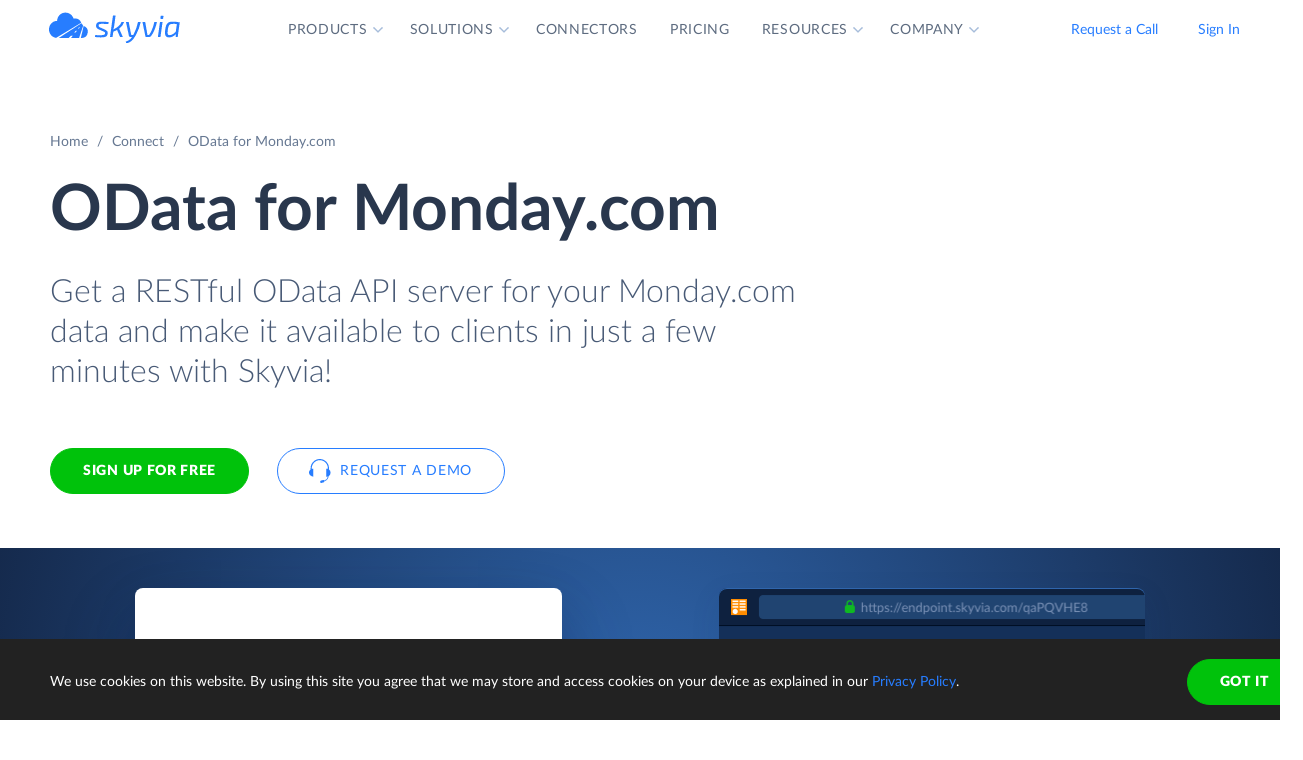

--- FILE ---
content_type: text/html; charset=utf-8
request_url: https://skyvia.com/connect/monday-odata
body_size: 6310
content:
<!DOCTYPE html>
<!--[if IE 8]> <html lang="en" class="ie8 no-js"> <![endif]-->
<!--[if IE 9]> <html lang="en" class="ie9 no-js"> <![endif]-->
<!--[if !IE]><!-->
<html lang="en">
<!--<![endif]-->
<!-- BEGIN HEAD -->
<head>
    <meta charset="utf-8" />
    <title>OData REST API Access to Monday.com - Skyvia Connect</title>
    <meta content="Skyvia" name="author" />

    

    <link rel="canonical" href="https://skyvia.com/connect/monday-odata" />

        <meta content="Expose Monday.com data to various data consumers via OData interface. Try Monday.com Odata connector to get bi-directional real time data access with no coding." name="description" />


    <!-- Open Graph / Facebook -->
    <meta property="og:type" content="website">
    <meta property="og:title" content="OData REST API Access to Monday.com - Skyvia Connect">
    <meta property="og:description" content="Expose Monday.com data to various data consumers via OData interface. Try Monday.com Odata connector to get bi-directional real time data access with no coding.">
    <meta property="og:image" content="https://skyvia.com/assets/img/meta-img/meta-image.png">
    <!-- Twitter -->
    <meta property="twitter:card" content="summary_large_image">
    <meta property="twitter:title" content="OData REST API Access to Monday.com - Skyvia Connect">
    <meta property="twitter:description" content="Expose Monday.com data to various data consumers via OData interface. Try Monday.com Odata connector to get bi-directional real time data access with no coding.">
    <meta property="twitter:image" content="/assets/img/meta-img/meta-image.png">


    <link rel="apple-touch-icon" sizes="180x180" href="/assets/img/favicon/apple-touch-icon.png?v=E65xd3AgGW">
    <link rel="icon" type="image/png" sizes="32x32" href="/assets/img/favicon/favicon-32x32.png?v=E65xd3AgGW">
    <link rel="icon" type="image/png" sizes="16x16" href="/assets/img/favicon/favicon-16x16.png?v=E65xd3AgGW">
    
    
    <link rel="mask-icon" href="/assets/img/favicon/safari-pinned-tab.svg?v=E65xd3AgGW" color="#277dff">
    <link rel="shortcut icon" href="/favicon.ico?v=E65xd3AgGW">
    <meta http-equiv="x-ua-compatible" content="ie=edge">
    <meta name="apple-mobile-web-app-title" content="Skyvia">
    <meta name="application-name" content="Skyvia">
    <meta name="msapplication-TileColor" content="#ffffff">
    <meta name="msapplication-config" content="/assets/img/favicon/browserconfig.xml?v=E65xd3AgGW">
    <meta name="theme-color" content="#ffffff">
    <meta name="viewport" content="width=device-width, initial-scale=1, shrink-to-fit=no">
    <link rel="stylesheet" href="/assets/css/main.min.css">

    <script type="application/ld+json">
    {
        "@context": "http://schema.org",
        "@type": "Organization",
        "name": "Skyvia",
        "legalName" : "Skyvia",
        "url": "https://skyvia.com",
        "logo": "https://skyvia.com/assets/img/meta-img/meta-image.png",
        "foundingDate": "2014",
        "address": {
            "@type": "PostalAddress",
            "streetAddress": "2230/4 Na Žertvách St.",
            "addressLocality": "Prague",
            "addressRegion": "PR",
            "postalCode": "18000",
            "addressCountry": "Czech Republic"
        },
        "contactPoint": {
            "@type": "ContactPoint",
            "contactType": "customer support",
            "email": "support@skyvia.com"
        },
        "sameAs":[
            "https://www.facebook.com/pages/Skyvia/793874847316814",
            "https://twitter.com/SkyviaService",
            "https://www.linkedin.com/company/skyvia",
            "https://www.youtube.com/channel/UCKyolgdX5CmgZyrreqQ-umA",
            "https://www.capterra.com/p/146167/Skyvia/",
            "https://www.g2.com/products/skyvia/reviews",
            "https://www.gartner.com/reviews/market/data-integration-tools/vendor/devart/product/skyvia",
            "https://www.crunchbase.com/organization/skyvia/org_similarity_overview"
        ]
    },
    {
        "@context": "https://schema.org",
        "@type": "BreadcrumbList",
        "itemListElement": [
            {"@type":"ListItem","position":1,"name":"Home","item":"https://skyvia.com"}, 
            {"@type":"ListItem","position":2,"name":"Home","item":"https://skyvia.com/"}
        ]
    }
    </script>

    <!-- Google Tag Manager -->
        <script type="1556c4684b6c8bf41ffe5933-text/javascript">
(function(w,d,s,l,i){w[l]=w[l]||[];w[l].push({'gtm.start':
new Date().getTime(),event:'gtm.js'});var f=d.getElementsByTagName(s)[0],
j=d.createElement(s),dl=l!='dataLayer'?'&l='+l:'';j.async=true;j.src=
'https://www.googletagmanager.com/gtm.js?id='+i+dl;f.parentNode.insertBefore(j,f);
})(window, document, 'script', 'dataLayer', 'GTM-K2QMSPZ');</script>
    <!-- End Google Tag Manager -->

     


    

    

    

</head>
<!-- END HEAD -->
<!-- BEGIN BODY -->
<body class="async-hide">

        <noscript>
            <iframe src="https://www.googletagmanager.com/ns.html?id=GTM-K2QMSPZ"
                    height="0" width="0" style="display:none;visibility:hidden"></iframe>
        </noscript>




    <header class="header header--">
      <nav class="nav-wrapper" role="navigation">
        <div class="container">
          <div class="row nav-row">
            <div class="col-auto logo-wrapper"><a class="logo-header" href="/">
                <svg class="icon icon-logo ">
                  <use xlink:href="/assets/img/sprite.svg#logo"></use>
                </svg></a><span class="icon-description">powered by Devart</span></div>
            <ul class="main-menu nav navbar-nav">
              <li class="main-menu__item dropdown has-hover-cone">
                <div class="main-menu__link">Products
                  <svg class="icon icon-dropdown-down ">
                    <use xlink:href="/assets/img/sprite.svg#dropdown-down"></use>
                  </svg>
                </div>
                <div class="dropdown-menu products">
                  <div class="d-none d-lg-block">
                    <div class="header-title">Platform</div>
                    <p>Integrate, back up, access, and manage your cloud data with our all-in-one cloud service</p><a class="learn" href="/platform">Overview</a>
                  </div>
                  <div class="d-lg-none"><a href="/platform">
                      <div class="header-title">Platform</div>
                      <p>Integrate, back up, access, and manage your cloud data with our all-in-one cloud service</p></a></div>
                  <div class="row products-row">
                    <div class="products-row-general col-12 col-lg-8">
                      <div class="row">
                        <div class="col-12 col-lg-6"><a href="/data-integration">
                            <div class="header-group-title">Data Integration</div>
                            <p class="desc">Integrate your data quickly and easily with no coding</p></a></div>
                        <div class="col-12 col-lg-6"><a href="/automation">
                            <div class="header-group-title">Automation</div>
                            <p class="desc">Automate business processes and data flows between cloud apps and databases</p></a></div>
                      </div>
                      <div class="row">
                        <div class="col-12 col-lg-6"><a href="/connect">
                            <div class="header-group-title">Connect</div>
                            <p class="desc">Connect various data sources with different data-related applications</p></a></div>
                        <div class="col-12 col-lg-6"><a href="/query">
                            <div class="header-group-title">Query</div>
                            <p class="desc">Query your data from web browser via visual query builder or SQL</p></a></div>
                      </div>
                      <div class="row">
                        <div class="col-12 col-lg-6"><a href="/backup">
                            <div class="header-group-title">Backup</div>
                            <p class="desc mb-lg-0">Keep your data safe with automatic daily and anytime manual backups</p></a></div>
                      </div>
                    </div>
                    <div class="col-12 col-lg-4">
                      <div class="header-accent-products"><a href="/looker-studio-connector">
                          <div class="header-group-title">Looker Studio connector</div>
                          <p class="desc">Connect to any cloud source or database directly from Looker Studio.</p></a></div>
                    </div>
                  </div>
                </div>
              </li>
              <li class="main-menu__item dropdown has-hover-cone">
                <div class="main-menu__link">Solutions
                  <svg class="icon icon-dropdown-down ">
                    <use xlink:href="/assets/img/sprite.svg#dropdown-down"></use>
                  </svg>
                </div>
                <div class="dropdown-menu solutions">
                  <div class="row products-row">
                    <div class="col-lg-4 d-none d-lg-block">
                      <div class="header-title">Solutions</div>
                      <p>Data integration, data access, cloud to cloud backup and management.</p><a class="learn" href="/solutions">Overview</a>
                    </div>
                    <div class="col-12 col-lg-8">
                      <div class="row">
                        <div class="col-lg-4 col-12">
                          <div class="header-group-title">By use case</div><a href="/data-integration/import">Data Import</a><a href="/data-integration/export">Data Export</a><a href="/data-integration/synchronization">Data Synchronization</a><a href="/data-integration/replication">Data Replication</a><a href="/data-analysis">Data Analysis</a><a href="/on-premise-data-integration">On-premise Data Integration</a>
                        </div>
                        <div class="col-lg-4 col-12">
                          <div class="header-group-title">By Protocol</div><a href="/sql-for-cloud-apps">SQL</a><a href="/connect/odbc-driver">ODBC</a><a href="/solutions/odata-solutions">OData</a><a href="/connect/ado-net-provider">ADO.NET</a><a href="/connect/mcp-endpoint">MCP</a>
                        </div>
                        <div class="col-lg-4 col-12">
                          <div class="header-group-title">By app</div><a href="/solutions/salesforce-solutions">Salesforce</a><a href="/connect/google-data-studio">Looker Studio</a><a href="/google-sheets-addon">Google Sheets</a><a href="/excel-add-in">Excel</a>
                        </div>
                      </div>
                    </div>
                  </div>
                </div>
              </li>
              <li class="main-menu__item main-menu-submenu__item"><a class="main-menu__link" href="/connectors">Connectors</a></li>
              <li class="main-menu__item main-menu-submenu__item"><a class="main-menu__link" href="/pricing">Pricing</a></li>
              <li class="main-menu__item dropdown">
                <div class="main-menu__link">Resources
                  <svg class="icon icon-dropdown-down ">
                    <use xlink:href="/assets/img/sprite.svg#dropdown-down"></use>
                  </svg>
                </div>
                <ul class="dropdown-menu resources">
                  <li><a href="https://blog.skyvia.com/">Blog</a></li>
                  <li><a href="/case-studies">Case Studies</a></li>
                  <li><a href="/webinars">Webinars</a></li>
                  <li><a href="/whitepapers">Whitepapers</a></li>
                  <li><a href="/gallery">Gallery</a></li>
                  <li><a href="/etl-tools-comparison/#Skyvia">Compare ETL Tools</a></li>
                  <li><a href="/learn">Learn</a></li>
                  <li><a href="/support">Support Center</a></li>
                  <li><a href="https://docs.skyvia.com/">Documentation</a></li>
                </ul>
              </li>
              <li class="main-menu__item dropdown">
                <div class="main-menu__link">Company
                  <svg class="icon icon-dropdown-down ">
                    <use xlink:href="/assets/img/sprite.svg#dropdown-down"></use>
                  </svg>
                </div>
                <ul class="dropdown-menu company">
                  <li><a href="/company">About&nbsp;Us</a></li>
                  <li><a href="/company/contacts">Contacts</a></li>
                  <li><a href="/partners">Partners</a></li>
                </ul>
              </li>
            </ul>
            <div class="col-auto hamburger-wrapper">
              <button class="hamburger hamburger--spin" type="button" aria-label="Menu" aria-controls="navigation"><span class="hamburger-box"><span class="hamburger-inner"></span></span></button>
            </div>
            <div class="col-auto signup-wrapper"><a class="btn btn-default header__call" href="/schedule-demo">Request a Call</a><a class="btn btn-default header__call" href="https://app.skyvia.com/login">Sign In</a><a class="btn btn-outline-primary header__signin" href="https://app.skyvia.com/register">Sign Up</a></div>
          </div>
        </div>
      </nav>
    </header>
  

    <!-- BEGIN PAGE CONTAINER -->
    <div class="page-container">
        










<div class="breadcrumbs breadcrumbs--">
    <div class="container">
            <ul class="breadcrumb">
                <li><a href="/">Home</a></li>
                        <li><a href="/connect">Connect</a></li>
                <li class="active">OData for Monday.com</li>
            </ul>
    </div>
</div>

<script type="application/ld+json">
    {
    "@context": "https://schema.org",
    "@type": "BreadcrumbList",
    
    "itemListElement": [{"@type":"ListItem","position":1,"name":"Home","item":"https://skyvia.com"},{"@type":"ListItem","position":2,"name":"Connect","item":"https://skyvia.com/connect"},{"@type":"ListItem","position":3,"name":"OData for Monday.com","item":"https://skyvia.com/connect/monday-odata"}]
    }
</script>

<div>
	


    <section class="database-promo">
      <div class="container">
        <div class="row">
          <div class="col-12">
            <h1>OData for Monday.com </h1>
            <div class="row">
              <div class="col-lg-8 col-md-10 col-12 mb-5">
                <p class="description">Get a RESTful OData API server for your Monday.com data and make it available to clients in just a few minutes with Skyvia!</p>
                <div class="two-top-buttons"><a class="btn btn-success" href="https://app.skyvia.com/register">Sign Up for free</a><a class="btn btn-outline-primary btn--icon-left" href="/schedule-demo">
                    <svg class="icon icon-phones ">
                      <use xlink:href="/assets/img/sprite.svg#phones"></use>
                    </svg>Request a Demo</a></div>
              </div>
            </div>
          </div>
        </div>
      </div>
      <div class="rectangle">
        <div class="banner-contain"><a class="source-rectangle col-sm-4 col-12" href="/connectors/monday"><img src="/assets/img/connectors.svg#monday"/>
            <h4 class="text-center">Monday.com</h4>
            <p class="text-center">A collaboration platform that helps businesses to manage tasks, projects, and workflows to streamline communication, enhance productivity, and track progress.</p></a>
          <div class="connect-image"><img class="arrow" src="/assets/img/arrow-right-long.svg"/></div>
          <div class="target-rectangle"><img src="/assets/img/connectors.svg#skyvia"/></div>
          <div class="code-rectangle col-sm-4 col-12"></div>
        </div>
      </div>
    </section>
    <section class="cloud-odata">
      <div class="container">
        <div class="row justify-content-center">
          <div class="col-lg-8 col-md-10 col-12">
            <p class="description">Expose Monday.com Data via OData</p>
            <p>While Monday.com provides its own web API for data access, using a widely accepted OData standard for data access over the Internet is preferred in many cases. OData is supported in a number of data-related applications and technologies, and it makes consuming real-time Monday.com data or integrating them with other applications much easier.</p>
            <p>Make your Monday.com data readily available in BI tools, web and mobile applications, integration interfaces, etc. via Monday.com OData endpoints. Get OData API layer with no coding, in just a few minutes!</p>
            <p>Skyvia supports all OData versions (OData 2.0, OData 4.0)</p>
          </div>
        </div>
      </div>
    </section>
    <section class="cloud-features">
      <div class="container">
        <h2>Share Data Easily and Securely</h2>
        <div class="row">
          <div class="col-lg-4 col-md-6 col-12">
            <p>If you need to provide access to your Monday.com data to your colleagues, clients, or other people, Skyvia Connect can offer several advantages.</p><a class="btn btn-default" href="/connect">Learn more about connect</a>
          </div>
          <div class="col-lg-8 col-md-6 col-12">
            <div class="row">
              <div class="col-lg-6 col-12"><img src="/connect/images/endpoint-benefits-08.svg"/>
                <h4>Access to Live Data</h4>
                <p class="mr">Skyvia Connect provides bi-directional access to live Monday.com data in real time.</p>
              </div>
              <div class="col-lg-6 col-12"><img src="/connect/images/connect-database-03.svg"/>
                <h4>Detailed Logging</h4>
                <p class="mr">Monitor all access events for an endpoint. See all the request details: users, IPs, queries, etc.</p>
              </div>
            </div>
            <div class="row">
              <div class="col-lg-6 col-12"><img src="/connect/images/endpoint-benefits-09.svg"/>
                <h4>Additional Security Layer</h4>
                <p>Create users and define passwords in the endpoint itself — no need to give your Monday.com credentials. Limit access by IP if needed.</p>
              </div>
              <div class="col-lg-6 col-12"><img src="/connect/images/connect-cloud-04.svg"/>
                <h4>Data Can Be Shared Partially</h4>
                <p>Expose only the Monday.com tables and columns you need to share. Other tables and columns remain unavailable via the endpoint.</p>
              </div>
            </div>
          </div>
        </div>
      </div>
    </section>
    <section class="database-how-it-work">
      <div class="container">
        <div class="row justify-content-center">
          <h2 class="col-6 text-center">How It Works</h2>
        </div>
        <div class="row bg justify-content-center">
          <div class="col-lg-4 col-md-6 col-12 text-center"><img class="solutions__icon" src="/assets/img/replicate-step1.svg" alt="Step 1"/>
            <h4>Connect</h4>
            <p class="text-center">Create a connection to your Monday.com.</p>
          </div>
          <div class="col-lg-4 col-md-6 col-12 text-center"><img class="solutions__icon" src="/assets/img/replicate-cloud-dwh_step2.svg" alt="Step 2"/>
            <h4>Configure Endpoint</h4>
            <p>Select entities and fields to expose in convenient GUI. If necessary, create user accounts and specify IPs to allow access from.</p>
          </div>
          <div class="col-lg-4 col-md-6 col-12 text-center"><img class="solutions__icon" src="/assets/img/connect-database_step3.svg" alt="Step 3"/>
            <h4>Share the Link</h4>
            <p>Simply copy the result HTTPS link to your endpoint and share it with clients or paste to your OData consumer applications.</p>
          </div>
        </div>
      </div>
    </section>
    <section class="database-get-started">
      <div class="container">
        <div class="row justify-content-center mb-4">
          <p class="description col-12 text-center">Share Monday.com data easily</p>
        </div>
        <div class="row justify-content-center"><a class="btn btn-success" href="https://app.skyvia.com/register">Sign Up for free</a><a class="btn btn-outline-primary btn--icon-left ml-4" href="/schedule-demo">
            <svg class="icon icon-phones ">
              <use xlink:href="/assets/img/sprite.svg#phones"></use>
            </svg>Request a Demo</a></div>
      </div>
    </section>
  

</div>





    </div>
    <!-- END PAGE CONTAINER -->

<footer class="footer">
  <div class="container">
    <div class="row">
      <div class="col footer-menu">
        <div class="footer-menu__block footer-logo-wrapper">
          <div class="logo-footer"><a class="logo-footer__link" href="/">
              <svg class="icon icon-logo ">
                <use xlink:href="/assets/img/sprite.svg#logo"></use>
              </svg></a><a href="https://www.devart.com/" target="_blank" title="Devart"></a></div>
          <div>
            <ul class="col social">
              <li><a class="social-icon x" href="https://twitter.com/SkyviaService"><svg width="24" height="24" xmlns="http://www.w3.org/2000/svg"><path d="M17.365 4h2.862l-6.253 6.778L21.33 20h-5.76l-4.512-5.594L5.897 20H3.033l6.689-7.25L2.664 4h5.907l4.077 5.114L17.365 4ZM16.36 18.376h1.586L7.709 5.539H6.007L16.36 18.376Z"/></svg></a></li>
              <li><a class="social-icon fb" href="https://www.facebook.com/SkyviaDataPlatform/"><svg width="24" height="24" xmlns="http://www.w3.org/2000/svg"><path d="M13.663 13.201h2l.8-3.2h-2.8v-1.6c0-.824 0-1.6 1.6-1.6h1.2v-2.69A22.536 22.536 0 0 0 14.179 4c-2.173 0-3.715 1.326-3.715 3.76v2.241h-2.4v3.2h2.4v6.802h3.2V13.2Z"/></svg></a></li>
              <li><a class="social-icon yt" href="https://www.youtube.com/channel/UCKyolgdX5CmgZyrreqQ-umA"><svg width="24" height="24" xmlns="http://www.w3.org/2000/svg"><path fill-rule="evenodd" clip-rule="evenodd" d="M19.809 18.58c-1.554.42-7.82.42-7.82.42s-6.25 0-7.798-.42a2.586 2.586 0 0 1-1.778-1.771C2 15.255 2 11.986 2 11.986s0-3.248.413-4.788a2.535 2.535 0 0 1 1.778-1.771C5.738 5 11.99 5 11.99 5s6.266 0 7.82.427a2.47 2.47 0 0 1 1.764 1.771C22 8.738 22 11.986 22 11.986s0 3.269-.427 4.823a2.517 2.517 0 0 1-1.764 1.771Zm-9.88-9.556L15.103 12 9.93 14.974v-5.95Z"/></svg></a></li>
              <li><a class="social-icon in" href="https://www.linkedin.com/company/skyvia"><svg width="24" height="24" xmlns="http://www.w3.org/2000/svg"><path d="M7.055 5.779A1.778 1.778 0 1 1 3.5 5.777a1.778 1.778 0 0 1 3.555.002Zm.054 3.093H3.553V20H7.11V8.872Zm5.617 0H9.19V20h3.502v-5.84c0-3.253 4.24-3.555 4.24 0V20h3.51v-7.049c0-5.484-6.275-5.28-7.75-2.586l.035-1.493Z"/></svg></a></li>
            </ul>
          </div>
        </div>
        <div class="footer-menu-items-list-wrapper">
          <div class="footer-menu__block company">
            <div class="footer-menu__title">Company</div>
            <ul class="footer-menu__list">
              <li class="footer-menu__item"><a class="footer-menu__link" href="/company">About Us</a></li>
              <li class="footer-menu__item"><a class="footer-menu__link" href="/company/contacts">Contacts</a></li>
              <li class="footer-menu__item"><a class="footer-menu__link" href="/partners">Partners</a></li>
            </ul>
          </div>
          <div class="footer-menu__block platform">
            <div class="footer-menu__title">Platform</div>
            <ul class="footer-menu__list">
              <li class="footer-menu__item"><a class="footer-menu__link" href="/data-integration">Data Integration</a></li>
              <li class="footer-menu__item"><a class="footer-menu__link" href="/query">Query</a></li>
              <li class="footer-menu__item"><a class="footer-menu__link" href="/connectors">Connectors</a></li>
              <li class="footer-menu__item"><a class="footer-menu__link" href="/backup">Backup</a></li>
              <li class="footer-menu__item"><a class="footer-menu__link" href="/connect">Connect</a></li>
              <li class="footer-menu__item"><a class="footer-menu__link" href="/looker-studio-connector">Looker Studio Connector</a></li>
              <li class="footer-menu__item"><a class="footer-menu__link" href="/pricing">Pricing</a></li>
            </ul>
          </div>
          <div class="footer-menu__block solution">
            <div class="footer-menu__title">Solutions</div>
            <ul class="footer-menu__list">
              <li class="footer-menu__item"><a class="footer-menu__link" href="/data-integration/import">Data Import</a></li>
              <li class="footer-menu__item"><a class="footer-menu__link" href="/data-integration/export">Data Export</a></li>
              <li class="footer-menu__item"><a class="footer-menu__link" href="/data-integration/synchronization">Data Synchronization</a></li>
              <li class="footer-menu__item"><a class="footer-menu__link" href="/data-integration/replication">Data Replication</a></li>
              <li class="footer-menu__item"><a class="footer-menu__link" href="/on-premise-data-integration">On-Premise Data Integration</a></li>
              <li class="footer-menu__item"><a class="footer-menu__link" href="/data-analysis">Data Analysis</a></li>
              <li class="footer-menu__item"><a class="footer-menu__link" href="/data-integration/salesforce-data-loader">Salesforce Data Loader</a></li>
              <li class="footer-menu__item"><a class="footer-menu__link" href="/connect/salesforce-connect">Salesforce Connect Integration</a></li>
              <li class="footer-menu__item"><a class="footer-menu__link" href="/sql-for-cloud-apps">SQL for Cloud Apps</a></li>
            </ul>
          </div>
          <div class="footer-menu__block resources">
            <div class="footer-menu__title">Resources</div>
            <ul class="footer-menu__list">
              <li class="footer-menu__item"><a class="footer-menu__link" href="https://blog.skyvia.com/">Blog</a></li>
              <li class="footer-menu__item"><a class="footer-menu__link" href="/case-studies">Case Studies</a></li>
              <li class="footer-menu__item"><a class="footer-menu__link" href="/gallery">Gallery</a></li>
              <li class="footer-menu__item"><a class="footer-menu__link" href="/etl-tools-comparison/#Skyvia">Compare ETL Tools</a></li>
              <li class="footer-menu__item"><a class="footer-menu__link" href="/learn">Learn</a></li>
              <li class="footer-menu__item"><a class="footer-menu__link" href="/support">Support Center</a></li>
              <li class="footer-menu__item"><a class="footer-menu__link" href="https://docs.skyvia.com/">Documentation</a></li>
            </ul>
          </div>
        </div>
        <div class="footer-menu__block mobile-media">
          <ul class="col social">
            <li><a class="social-icon x" href="https://twitter.com/SkyviaService"><svg width="24" height="24" xmlns="http://www.w3.org/2000/svg"><path d="M17.365 4h2.862l-6.253 6.778L21.33 20h-5.76l-4.512-5.594L5.897 20H3.033l6.689-7.25L2.664 4h5.907l4.077 5.114L17.365 4ZM16.36 18.376h1.586L7.709 5.539H6.007L16.36 18.376Z"/></svg></a></li>
            <li><a class="social-icon fb" href="https://www.facebook.com/SkyviaDataPlatform/"><svg width="24" height="24" xmlns="http://www.w3.org/2000/svg"><path d="M13.663 13.201h2l.8-3.2h-2.8v-1.6c0-.824 0-1.6 1.6-1.6h1.2v-2.69A22.536 22.536 0 0 0 14.179 4c-2.173 0-3.715 1.326-3.715 3.76v2.241h-2.4v3.2h2.4v6.802h3.2V13.2Z"/></svg></a></li>
            <li><a class="social-icon yt" href="https://www.youtube.com/channel/UCKyolgdX5CmgZyrreqQ-umA"><svg width="24" height="24" xmlns="http://www.w3.org/2000/svg"><path fill-rule="evenodd" clip-rule="evenodd" d="M19.809 18.58c-1.554.42-7.82.42-7.82.42s-6.25 0-7.798-.42a2.586 2.586 0 0 1-1.778-1.771C2 15.255 2 11.986 2 11.986s0-3.248.413-4.788a2.535 2.535 0 0 1 1.778-1.771C5.738 5 11.99 5 11.99 5s6.266 0 7.82.427a2.47 2.47 0 0 1 1.764 1.771C22 8.738 22 11.986 22 11.986s0 3.269-.427 4.823a2.517 2.517 0 0 1-1.764 1.771Zm-9.88-9.556L15.103 12 9.93 14.974v-5.95Z"/></svg></a></li>
            <li><a class="social-icon in" href="https://www.linkedin.com/company/skyvia"><svg width="24" height="24" xmlns="http://www.w3.org/2000/svg"><path d="M7.055 5.779A1.778 1.778 0 1 1 3.5 5.777a1.778 1.778 0 0 1 3.555.002Zm.054 3.093H3.553V20H7.11V8.872Zm5.617 0H9.19V20h3.502v-5.84c0-3.253 4.24-3.555 4.24 0V20h3.51v-7.049c0-5.484-6.275-5.28-7.75-2.586l.035-1.493Z"/></svg></a></li>
          </ul>
        </div>
      </div>
    </div>
  </div>
  <div class="copyright-wrapper">
    <div class="container">
      <div class="row justify-content-center">
        <div class="col-12 col-xl-8 col-lg-10 copyright">
          <ul class="footer-additional__list">
            <li class="footer-additional__item copyright-big"><span class="copyright__text">© Skyvia, 2014–2026. All rights reserved</span></li>
            <li class="footer-additional__item"><a class="footer-additional__link" href="/terms-of-service">Terms of Service</a></li>
            <li class="footer-additional__item"><a class="footer-additional__link" href="/security">Security</a></li>
            <li class="footer-additional__item"><a class="footer-additional__link" href="/privacy-policy">Privacy Policy</a></li>
            <li class="footer-additional__item mailto"><a class="footer-additional__link" href="mailto:support@skyvia.com">support@skyvia.com</a></li>
          </ul>
        </div>
        <div class="col-xl-4 col-lg-2 footer-additional bottom-container">
          <ul class="footer-additional__list">
            <li class="footer-additional__item footer-mailto"><a class="footer-additional__link" href="mailto:support@skyvia.com">support@skyvia.com</a></li>
            <li class="footer-additional__item copyright-footer"><span class="copyright__text">© Skyvia, 2014–2026. All rights reserved</span></li>
          </ul>
        </div>
      </div>
    </div>
  </div>
</footer>

    <script src="https://code.jquery.com/jquery-3.6.0.min.js" integrity="sha256-/xUj+3OJU5yExlq6GSYGSHk7tPXikynS7ogEvDej/m4=" crossorigin="anonymous" type="1556c4684b6c8bf41ffe5933-text/javascript"></script>
    <script src="https://cdnjs.cloudflare.com/ajax/libs/popper.js/1.14.7/umd/popper.min.js" integrity="sha384-UO2eT0CpHqdSJQ6hJty5KVphtPhzWj9WO1clHTMGa3JDZwrnQq4sF86dIHNDz0W1" crossorigin="anonymous" type="1556c4684b6c8bf41ffe5933-text/javascript"></script>
    <script src="https://cdnjs.cloudflare.com/ajax/libs/svg4everybody/2.1.9/svg4everybody.legacy.min.js" integrity="sha256-G9YRHgJRIlBrGDnNDqafosjTgDoNPcrMcslghv19qCI=" crossorigin="anonymous" type="1556c4684b6c8bf41ffe5933-text/javascript"></script>
    <script src="https://stackpath.bootstrapcdn.com/bootstrap/4.3.1/js/bootstrap.min.js" integrity="sha384-JjSmVgyd0p3pXB1rRibZUAYoIIy6OrQ6VrjIEaFf/nJGzIxFDsf4x0xIM+B07jRM" crossorigin="anonymous" type="1556c4684b6c8bf41ffe5933-text/javascript"></script>

    <script src="https://cdnjs.cloudflare.com/ajax/libs/chroma-js/2.0.4/chroma.min.js" type="1556c4684b6c8bf41ffe5933-text/javascript"></script>
    <script src="https://cdnjs.cloudflare.com/ajax/libs/jQuery-slimScroll/1.3.8/jquery.slimscroll.min.js" type="1556c4684b6c8bf41ffe5933-text/javascript"></script>

    
    

    <script src="/assets/js/scripts.min.js" type="1556c4684b6c8bf41ffe5933-text/javascript"></script>
    <script type="1556c4684b6c8bf41ffe5933-text/javascript">svg4everybody();</script>
    <!-- END PAGE LEVEL JAVASCRIPTS -->
<script src="/cdn-cgi/scripts/7d0fa10a/cloudflare-static/rocket-loader.min.js" data-cf-settings="1556c4684b6c8bf41ffe5933-|49" defer></script><script defer src="https://static.cloudflareinsights.com/beacon.min.js/vcd15cbe7772f49c399c6a5babf22c1241717689176015" integrity="sha512-ZpsOmlRQV6y907TI0dKBHq9Md29nnaEIPlkf84rnaERnq6zvWvPUqr2ft8M1aS28oN72PdrCzSjY4U6VaAw1EQ==" data-cf-beacon='{"version":"2024.11.0","token":"c18692c63b9e48bc95fd519afea10690","server_timing":{"name":{"cfCacheStatus":true,"cfEdge":true,"cfExtPri":true,"cfL4":true,"cfOrigin":true,"cfSpeedBrain":true},"location_startswith":null}}' crossorigin="anonymous"></script>
</body>
<!-- END BODY -->
</html>

--- FILE ---
content_type: image/svg+xml
request_url: https://skyvia.com/assets/img/replicate-step1.svg
body_size: -40
content:
<svg xmlns="http://www.w3.org/2000/svg" xmlns:xlink="http://www.w3.org/1999/xlink" width="146" height="100"><defs><path id="b" d="M125 75H84c-8.284 0-15-6.716-15-15 0-7.62 5.683-13.914 13.042-14.873A15.214 15.214 0 0 1 82 44c0-8.284 6.716-15 15-15 7.326 0 13.425 5.252 14.738 12.196.735-.129 1.49-.196 2.262-.196 6.903 0 12.55 5.38 12.974 12.177C132.107 54.107 136 58.599 136 64c0 6.075-4.925 11-11 11z"/><filter id="a" width="141.8%" height="160.9%" x="-20.9%" y="-21.7%" filterUnits="objectBoundingBox"><feOffset dy="4" in="SourceAlpha" result="shadowOffsetOuter1"/><feGaussianBlur in="shadowOffsetOuter1" result="shadowBlurOuter1" stdDeviation="4"/><feColorMatrix in="shadowBlurOuter1" result="shadowMatrixOuter1" values="0 0 0 0 0.0588235294 0 0 0 0 0.211764706 0 0 0 0 0.443137255 0 0 0 0.3 0"/><feMorphology in="SourceAlpha" radius="2" result="shadowSpreadOuter2"/><feOffset dy="4" in="shadowSpreadOuter2" result="shadowOffsetOuter2"/><feGaussianBlur in="shadowOffsetOuter2" result="shadowBlurOuter2" stdDeviation="2"/><feColorMatrix in="shadowBlurOuter2" result="shadowMatrixOuter2" values="0 0 0 0 0.219607843 0 0 0 0 0.290196078 0 0 0 0 0.4 0 0 0 1 0"/><feMerge><feMergeNode in="shadowMatrixOuter1"/><feMergeNode in="shadowMatrixOuter2"/></feMerge></filter></defs><g fill="none" fill-rule="evenodd"><path fill="#C5D4EA" d="M90.714 73.86v10.426H52.023V73.86h13.052V39.653a79.199 79.199 0 0 1 .186-5.306l-7.738 6.423c-.683.527-1.36.845-2.028.954a5.506 5.506 0 0 1-1.887 0 4.435 4.435 0 0 1-1.585-.605c-.467-.295-.808-.598-1.026-.908l-4.568-6.05 21.163-17.732h11.934V73.86h11.188z"/><use fill="#000" filter="url(#a)" xlink:href="#b"/><use fill="#FFF" xlink:href="#b"/><circle cx="86.5" cy="70.5" r="1.5" fill="#FF8A40"/><circle cx="90.5" cy="70.5" r="1.5" fill="#FF8A40"/><circle cx="94.5" cy="70.5" r="1.5" fill="#85CC64"/><path fill="#DCE5F2" d="M110 56v-2a3 3 0 0 1 3 3v17h-2V57a1 1 0 0 0-1-1z"/><path fill="#277DFF" fill-opacity=".496" d="M110 51h2a2 2 0 0 1 2 2v2a2 2 0 0 1-2 2h-2a2 2 0 0 1-2-2v-2a2 2 0 0 1 2-2z"/><path fill="#277DFF" fill-rule="nonzero" d="M110 51h2a2 2 0 0 1 2 2v2a2 2 0 0 1-2 2h-2a2 2 0 0 1-2-2v-2a2 2 0 0 1 2-2zm0 1a1 1 0 0 0-1 1v2a1 1 0 0 0 1 1h2a1 1 0 0 0 1-1v-2a1 1 0 0 0-1-1h-2z"/><path fill="#277DFF" fill-opacity=".496" d="M73 75h2a2 2 0 0 1 2 2v2a2 2 0 0 1-2 2h-2a2 2 0 0 1-2-2v-2a2 2 0 0 1 2-2z"/><path fill="#277DFF" fill-rule="nonzero" d="M73 75h2a2 2 0 0 1 2 2v2a2 2 0 0 1-2 2h-2a2 2 0 0 1-2-2v-2a2 2 0 0 1 2-2zm0 1a1 1 0 0 0-1 1v2a1 1 0 0 0 1 1h2a1 1 0 0 0 1-1v-2a1 1 0 0 0-1-1h-2z"/><path fill="#FF8A40" fill-rule="nonzero" d="M111 55a3 3 0 0 1 3 3v21a3 3 0 0 1-3 3H78.5a1.5 1.5 0 0 1-1.5-1.5V80a3 3 0 0 0-3-3 1 1 0 0 0 0 2 1 1 0 0 1 1 1v.5a3.5 3.5 0 0 0 3.5 3.5H111a5 5 0 0 0 5-5V58a5 5 0 0 0-5-5 1 1 0 1 0 0 2z"/></g></svg>

--- FILE ---
content_type: image/svg+xml
request_url: https://skyvia.com/connect/images/endpoint-benefits-09.svg
body_size: -262
content:
<svg xmlns="http://www.w3.org/2000/svg" width="64" height="64" viewBox="0 0 64 64"><path fill="#374A66" d="M36 36h3.707l12 12h7.343c.232-1.141 1.241-2 2.45-2 1.381 0 2.5 1.119 2.5 2.5s-1.119 2.5-2.5 2.5c-1.209 0-2.218-.859-2.45-2h-7.757l-12-12h-3.419c.082-.32.126-.655.126-1zm-2.56 3.733l19.267 19.267h6.343c.232-1.141 1.241-2 2.45-2 1.381 0 2.5 1.119 2.5 2.5s-1.119 2.5-2.5 2.5c-1.209 0-2.218-.859-2.45-2h-6.757l-20-20h-.293c.508 0 .993-.095 1.44-.267zm-3.44.267v5c0 1.105-.895 2-2 2h-26c-1.105 0-2-.895-2-2v-26c0-1.105.895-2 2-2h26c1.105 0 2 .895 2 2v4.078c-.33-.052-.665-.078-1-.078-.335 0-.67.027-1 .078v-4.078h-26v26h26v-5h2zm2.353-16.06l19.94-19.94h6.757c.232-1.141 1.241-2 2.45-2 1.381 0 2.5 1.119 2.5 2.5s-1.119 2.5-2.5 2.5c-1.209 0-2.218-.859-2.45-2h-6.343l-19.551 19.551c-.244-.226-.514-.43-.804-.611zm2.115 3.06h4.825l12-12h7.757c.232-1.141 1.241-2 2.45-2 1.381 0 2.5 1.119 2.5 2.5s-1.119 2.5-2.5 2.5c-1.209 0-2.218-.859-2.45-2h-7.343l-12 12h-5.207v-.5c0-.17-.011-.337-.032-.5zm.996 3h10.828l4-4h8.757c.232-1.141 1.241-2 2.45-2 1.381 0 2.5 1.119 2.5 2.5s-1.119 2.5-2.5 2.5c-1.209 0-2.218-.859-2.45-2h-8.343l-4 4h-10.834c-.091-.354-.23-.69-.409-1zm.536 3h10.707l4 4h8.343c.232-1.141 1.241-2 2.45-2 1.381 0 2.5 1.119 2.5 2.5s-1.119 2.5-2.5 2.5c-1.209 0-2.218-.859-2.45-2h-8.757l-4-4h-10.293v-1zm-12-7.395l-.195.395h-7.805v-2h8v1.605zm-.5 2.395v.877c-.388.311-.716.693-.964 1.123h-6.536v-2h7.5zm-1.5 4v2h-6v-2h6zm0 4c0 .729.195 1.412.535 2h-6.535v-2h6zm-7-30h-15v-1h15v-2.5c0-.828-.672-1.5-1.5-1.5h-13.5v-1h13.5c1.381 0 2.5 1.119 2.5 2.5v13.5h-1v-10zm46.5 0c.828 0 1.5-.672 1.5-1.5s-.672-1.5-1.5-1.5-1.5.672-1.5 1.5.672 1.5 1.5 1.5zm0 11c.828 0 1.5-.672 1.5-1.5s-.672-1.5-1.5-1.5-1.5.672-1.5 1.5.672 1.5 1.5 1.5zm0 11c.828 0 1.5-.672 1.5-1.5s-.672-1.5-1.5-1.5-1.5.672-1.5 1.5.672 1.5 1.5 1.5zm0 11c.828 0 1.5-.672 1.5-1.5s-.672-1.5-1.5-1.5-1.5.672-1.5 1.5.672 1.5 1.5 1.5zm0 11c.828 0 1.5-.672 1.5-1.5s-.672-1.5-1.5-1.5-1.5.672-1.5 1.5.672 1.5 1.5 1.5zm0 11c.828 0 1.5-.672 1.5-1.5s-.672-1.5-1.5-1.5-1.5.672-1.5 1.5.672 1.5 1.5 1.5zm-46.5-13h1v13.5c0 1.381-1.119 2.5-2.5 2.5h-13.5v-1h13.5c.828 0 1.5-.672 1.5-1.5v-13.5zm-4-44c-.552 0-1-.448-1-1s.448-1 1-1 1 .448 1 1-.448 1-1 1zm-4 0c-.552 0-1-.448-1-1s.448-1 1-1 1 .448 1 1-.448 1-1 1zm-4 0c-.552 0-1-.448-1-1s.448-1 1-1 1 .448 1 1-.448 1-1 1zm3 22v-2h8v2h-8zm0 4v-2h8v2h-8zm0 4v-2h8v2h-8zm4 9c-2.209 0-4-1.791-4-4s1.791-4 4-4 4 1.791 4 4-1.791 4-4 4zm0-2c1.105 0 2-.895 2-2s-.895-2-2-2-2 .895-2 2 .895 2 2 2zm19-14.5c-1.105 0-2 .895-2 2v1.5h4v-1.5c0-1.105-.895-2-2-2zm3.5 1v2.563c.863.222 1.5 1.005 1.5 1.937v4c0 1.105-.895 2-2 2h-6c-1.105 0-2-.895-2-2v-4c0-.932.637-1.715 1.5-1.937v-2.563c0-1.5 1.914-2.5 3.5-2.5s3.5 1 3.5 2.5z"/></svg>

--- FILE ---
content_type: image/svg+xml
request_url: https://skyvia.com/connect/images/connect-database-03.svg
body_size: -776
content:
<svg xmlns="http://www.w3.org/2000/svg" width="64" height="64"><path fill="#374A66" d="M43 36H12v-9h1v8h2V18h1v17h2V25h1v10h2v-4h1v4h2V22h1v13h2V20h1v15h2V24h1v11h2V18h1v17h2V24h1v11h2V20h1v15h1v-4h1v4h1V9h1v51h-1V48H20v-1h23v-2H20v-1h23v-2H20v-1h23v-2H20v-1h23v-2zM3 0h58a3 3 0 0 1 3 3v58a3 3 0 0 1-3 3H3a3 3 0 0 1-3-3V3a3 3 0 0 1 3-3zm0 2a1 1 0 0 0-1 1v58a1 1 0 0 0 1 1h58a1 1 0 0 0 1-1V3a1 1 0 0 0-1-1H3zM2 6h60v1H2V6zm9 32h8v1h-8v-1zm0 3h8v1h-8v-1zm0 3h8v1h-8v-1zm0 3h8v1h-8v-1zm35-33h14v2H46v-2zm0 4h14v2H46v-2zm0 6h14v2H46v-2zm0 4h14v2H46v-2zm0 4h14v2H46v-2zm0 4h14v2H46v-2zm0 6h14v2H46v-2zm0 4h14v2H46v-2zm-35 4h4v1h-4v-1zm14 0h4v1h-4v-1zm-8 0h2v1h-2v-1zm4 0h2v1h-2v-1zM58 5a1 1 0 1 1 0-2 1 1 0 0 1 0 2zm-4 0a1 1 0 1 1 0-2 1 1 0 0 1 0 2zm-4 0a1 1 0 1 1 0-2 1 1 0 0 1 0 2z"/></svg>

--- FILE ---
content_type: image/svg+xml
request_url: https://skyvia.com/connect/images/endpoint-benefits-08.svg
body_size: -600
content:
<svg xmlns="http://www.w3.org/2000/svg" width="64" height="64" viewBox="0 0 64 64"><path fill="#374A66" d="M3 0h58c1.657 0 3 1.343 3 3v58c0 1.657-1.343 3-3 3h-58c-1.657 0-3-1.343-3-3v-58c0-1.657 1.343-3 3-3zm0 2c-.552 0-1 .448-1 1v58c0 .552.448 1 1 1h58c.552 0 1-.448 1-1v-58c0-.552-.448-1-1-1h-58zm39 45h-12.5c-1.381 0-2.5-1.119-2.5-2.5v-2.5h-5c-1.105 0-2-.895-2-2v-18c0-1.105.895-2 2-2h11c1.105 0 2 .895 2 2v9h12.544c.828 0 1.5-.672 1.5-1.5v-1.5h-5.044c-1.105 0-2-.895-2-2v-12c0-1.105.895-2 2-2h11c1.105 0 2 .895 2 2v12c0 1.105-.895 2-2 2h-4.956v1.5c0 1.381-1.119 2.5-2.5 2.5h-12.544v8c0 1.105-.895 2-2 2h-5v2.5c0 .828.672 1.5 1.5 1.5h12.5v-9c0-1.105.895-2 2-2h11c1.105 0 2 .895 2 2v12.172l-2-2v-10.172h-11v18h5v2h-5c-1.105 0-2-.895-2-2v-8zm-28-37h1v49h-1v-49zm-12-4h60v1h-60v-1zm56-1c-.552 0-1-.448-1-1s.448-1 1-1 1 .448 1 1-.448 1-1 1zm-4 0c-.552 0-1-.448-1-1s.448-1 1-1 1 .448 1 1-.448 1-1 1zm-4 0c-.552 0-1-.448-1-1s.448-1 1-1 1 .448 1 1-.448 1-1 1zm-46 9h8v1h-8v-1zm0 36h8v1h-8v-1zm0-4h8v1h-8v-1zm0-4h8v1h-8v-1zm0-4h8v1h-8v-1zm0-4h8v1h-8v-1zm0-4h8v1h-8v-1zm0-4h8v1h-8v-1zm0-4h8v1h-8v-1zm0-4h8v1h-8v-1zm18 4v18h11v-18h-11zm22-8v12h11v-12h-11zm7 32l8 8h-3.5s1.812 3.35 2.5 5c.146.35-.176.784-.5 1-.324.216-1 0-1 0l-2.5-5-3 3v-12z"/></svg>

--- FILE ---
content_type: image/svg+xml
request_url: https://skyvia.com/assets/img/connect-database_step3.svg
body_size: 878
content:
<svg xmlns="http://www.w3.org/2000/svg" xmlns:xlink="http://www.w3.org/1999/xlink" width="146" height="100"><defs><path id="a" d="M0 .5h30v30H0z"/><path id="d" d="M-40.156 9.019c.491-3.368 1.436-6.302 2.834-8.805 1.399-2.502 3.135-4.587 5.209-6.256 2.074-1.668 4.448-2.911 7.121-3.73 2.674-.819 5.547-1.228 8.62-1.228 3.318 0 6.268.471 8.85 1.413 2.58.943 4.762 2.217 6.544 3.823C.805-4.157 2.157-2.296 3.08-.18A16.587 16.587 0 0 1 4.46 6.516c0 2.132-.215 4.009-.645 5.63-.43 1.623-1.068 3.028-1.913 4.218a11.678 11.678 0 0 1-3.134 3.012c-1.245.818-2.666 1.506-4.264 2.062C1.942 24.064 5.66 29.16 5.66 36.73c0 3.584-.645 6.704-1.936 9.36-1.29 2.657-3.02 4.866-5.186 6.627-2.166 1.761-4.678 3.082-7.536 3.962-2.857.88-5.838 1.321-8.942 1.321-3.195 0-6.038-.348-8.527-1.043-2.489-.695-4.701-1.776-6.637-3.243-1.936-1.468-3.634-3.345-5.093-5.63-1.46-2.287-2.727-5.005-3.803-8.157l6.36-2.595c1.66-.648 3.197-.818 4.61-.51 1.414.31 2.428 1.02 3.042 2.132 1.383 2.564 2.85 4.426 4.402 5.584 1.552 1.159 3.372 1.738 5.462 1.738 1.598 0 2.988-.27 4.171-.81 1.183-.542 2.167-1.237 2.95-2.086a8.658 8.658 0 0 0 1.775-2.896c.4-1.082.6-2.178.6-3.29 0-1.453-.1-2.758-.3-3.916-.2-1.159-.761-2.155-1.683-2.99-.922-.833-2.312-1.474-4.171-1.922-1.86-.448-4.448-.672-7.767-.672v-9.917c2.796 0 5.055-.216 6.776-.649 1.72-.432 3.05-1.027 3.987-1.784.937-.757 1.56-1.676 1.866-2.757.308-1.081.461-2.27.461-3.568 0-2.657-.637-4.704-1.912-6.14-1.276-1.437-3.22-2.155-5.831-2.155-2.12 0-3.91.564-5.37 1.691-1.46 1.128-2.466 2.526-3.019 4.194-.645 1.7-1.49 2.827-2.535 3.383-1.045.556-2.535.68-4.471.37l-7.56-1.343z"/><filter id="c" width="158.7%" height="140.6%" x="-29.4%" y="-14.5%" filterUnits="objectBoundingBox"><feOffset dy="4" in="SourceAlpha" result="shadowOffsetOuter1"/><feGaussianBlur in="shadowOffsetOuter1" result="shadowBlurOuter1" stdDeviation="4"/><feColorMatrix in="shadowBlurOuter1" result="shadowMatrixOuter1" values="0 0 0 0 0.0588235294 0 0 0 0 0.211764706 0 0 0 0 0.443137255 0 0 0 0.3 0"/><feMorphology in="SourceAlpha" radius="2" result="shadowSpreadOuter2"/><feOffset dy="4" in="shadowSpreadOuter2" result="shadowOffsetOuter2"/><feGaussianBlur in="shadowOffsetOuter2" result="shadowBlurOuter2" stdDeviation="2"/><feColorMatrix in="shadowBlurOuter2" result="shadowMatrixOuter2" values="0 0 0 0 0.219607843 0 0 0 0 0.290196078 0 0 0 0 0.4 0 0 0 1 0"/><feMerge><feMergeNode in="shadowMatrixOuter1"/><feMergeNode in="shadowMatrixOuter2"/></feMerge></filter><rect id="f" width="32" height="32" x="31" y="46" rx="2"/><filter id="e" width="187.5%" height="187.5%" x="-43.8%" y="-31.2%" filterUnits="objectBoundingBox"><feOffset dy="4" in="SourceAlpha" result="shadowOffsetOuter1"/><feGaussianBlur in="shadowOffsetOuter1" result="shadowBlurOuter1" stdDeviation="4"/><feColorMatrix in="shadowBlurOuter1" result="shadowMatrixOuter1" values="0 0 0 0 0.0588235294 0 0 0 0 0.211764706 0 0 0 0 0.443137255 0 0 0 0.3 0"/><feMorphology in="SourceAlpha" radius="2" result="shadowSpreadOuter2"/><feOffset dy="4" in="shadowSpreadOuter2" result="shadowOffsetOuter2"/><feGaussianBlur in="shadowOffsetOuter2" result="shadowBlurOuter2" stdDeviation="2"/><feColorMatrix in="shadowBlurOuter2" result="shadowMatrixOuter2" values="0 0 0 0 0.219607843 0 0 0 0 0.290196078 0 0 0 0 0.4 0 0 0 1 0"/><feMerge><feMergeNode in="shadowMatrixOuter1"/><feMergeNode in="shadowMatrixOuter2"/></feMerge></filter><path id="g" d="M58 72a1 1 0 0 0-1 1v2a1 1 0 0 0 1 1h2a1 1 0 0 0 1-1v-2a1 1 0 0 0-1-1h-2z"/><path id="h" d="M112 50a1 1 0 0 0-1 1v2a1 1 0 0 0 1 1h2a1 1 0 0 0 1-1v-2a1 1 0 0 0-1-1h-2z"/></defs><g fill="none" fill-rule="evenodd"><path fill="#FF8C00" d="M91 57h30V27H91z"/><path fill="#FFF" d="M93.931 32.701v-2.77h10.684v2.77H93.931zm13.256 0v-2.77h11.08v2.77h-11.08zm-13.256 5.144v-2.77h10.684v2.77H93.931zm13.256 0v-2.77h11.08v2.77h-11.08zm-13.256 5.342v-2.77h10.684v2.77H93.931zm13.256 0v-2.77h11.08v2.77h-11.08zm0 5.342v-2.77h11.08v2.77h-11.08zM99 45a5 5 0 1 1 0 10 5 5 0 0 1 0-10z"/><g transform="translate(91 26.5)"><mask id="b" fill="#fff"><use xlink:href="#a"/></mask><g mask="url(#b)"><use fill="#000" filter="url(#c)" xlink:href="#d"/><use fill="#FFF" xlink:href="#d"/></g></g><path fill="#C5D4EA" d="M50.844 35.519c.491-3.368 1.436-6.302 2.834-8.805 1.399-2.502 3.135-4.587 5.209-6.256 2.074-1.668 4.448-2.911 7.121-3.73 2.674-.819 5.547-1.228 8.62-1.228 3.318 0 6.268.471 8.85 1.413 2.58.943 4.762 2.217 6.544 3.823 1.783 1.607 3.135 3.468 4.057 5.584a16.587 16.587 0 0 1 1.382 6.696c0 2.132-.215 4.009-.645 5.63-.43 1.623-1.068 3.028-1.913 4.218a11.678 11.678 0 0 1-3.134 3.012c-1.245.818-2.666 1.506-4.264 2.062C92.942 50.564 96.66 55.66 96.66 63.23c0 3.584-.645 6.704-1.936 9.36-1.29 2.657-3.02 4.866-5.186 6.627-2.166 1.761-4.678 3.082-7.536 3.962-2.857.88-5.838 1.321-8.942 1.321-3.195 0-6.038-.348-8.527-1.043-2.489-.695-4.701-1.776-6.637-3.243-1.936-1.468-3.634-3.345-5.093-5.63-1.46-2.287-2.727-5.005-3.803-8.157l6.36-2.595c1.66-.648 3.197-.818 4.61-.51 1.414.31 2.428 1.02 3.042 2.132 1.383 2.564 2.85 4.426 4.402 5.584 1.552 1.159 3.372 1.738 5.462 1.738 1.598 0 2.988-.27 4.171-.81 1.183-.542 2.167-1.237 2.95-2.086a8.658 8.658 0 0 0 1.775-2.896c.4-1.082.6-2.178.6-3.29 0-1.453-.1-2.758-.3-3.916-.2-1.159-.761-2.155-1.683-2.99-.922-.833-2.312-1.474-4.171-1.922-1.86-.448-4.448-.672-7.767-.672v-9.917c2.796 0 5.055-.216 6.776-.649 1.72-.432 3.05-1.027 3.987-1.784.937-.757 1.56-1.676 1.866-2.757.308-1.081.461-2.27.461-3.568 0-2.657-.637-4.704-1.912-6.14-1.276-1.437-3.22-2.155-5.831-2.155-2.12 0-3.91.564-5.37 1.691-1.46 1.128-2.466 2.526-3.019 4.194-.645 1.7-1.49 2.827-2.535 3.383-1.045.556-2.535.68-4.471.37l-7.56-1.343z"/><use fill="#000" filter="url(#e)" xlink:href="#f"/><use fill="#FFF" xlink:href="#f"/><path fill="#277DFF" d="M41.343 65l1.414 1.414-.707.707a2 2 0 1 0 2.829 2.829l2.828-2.829a2 2 0 0 0 0-2.828l1.414-1.414a4 4 0 0 1 0 5.657l-2.828 2.828a4 4 0 1 1-5.657-5.657l.707-.707zm11.314 0l-1.414-1.414.707-.707a2 2 0 1 0-2.829-2.829l-2.828 2.829a2 2 0 0 0 0 2.828l-1.414 1.414a4 4 0 0 1 0-5.657l2.828-2.828a4 4 0 1 1 5.657 5.657l-.707.707zM33 46h28a2 2 0 0 1 2 2v4H31v-4a2 2 0 0 1 2-2z"/><circle cx="60" cy="49" r="1" fill="#FFF"/><circle cx="57" cy="49" r="1" fill="#FFF"/><circle cx="54" cy="49" r="1" fill="#FFF"/><path fill="#596D8E" fill-opacity=".3" d="M112 54v-2a3 3 0 0 1 3 3v2h-2v-2a1 1 0 0 0-1-1z"/><path fill="#277DFF" fill-rule="nonzero" d="M58 71h2a2 2 0 0 1 2 2v2a2 2 0 0 1-2 2h-2a2 2 0 0 1-2-2v-2a2 2 0 0 1 2-2z"/><use fill="#FFF" xlink:href="#g"/><use fill="#596D8E" fill-opacity=".3" xlink:href="#g"/><path fill="#277DFF" fill-rule="nonzero" d="M112 49h2a2 2 0 0 1 2 2v2a2 2 0 0 1-2 2h-2a2 2 0 0 1-2-2v-2a2 2 0 0 1 2-2z"/><use fill="#FFF" xlink:href="#h"/><use fill="#596D8E" fill-opacity=".3" xlink:href="#h"/><path fill="#596D8E" fill-opacity=".3" d="M58 73a2 2 0 0 1 2 2v3h-2v-5z"/><path fill="#7A91B6" fill-rule="nonzero" d="M113 53a3 3 0 0 1 3 3v23a3 3 0 0 1-3 3H65a3 3 0 0 1-3-3v-3a3 3 0 0 0-3-3 1 1 0 0 0 0 2 1 1 0 0 1 1 1v3a5 5 0 0 0 5 5h48a5 5 0 0 0 5-5V56a5 5 0 0 0-5-5 1 1 0 1 0 0 2z"/></g></svg>

--- FILE ---
content_type: image/svg+xml
request_url: https://skyvia.com/assets/img/replicate-cloud-dwh_step2.svg
body_size: 211
content:
<svg xmlns="http://www.w3.org/2000/svg" xmlns:xlink="http://www.w3.org/1999/xlink" width="146" height="100"><defs><path id="b" d="M75 32h54a2 2 0 0 1 2 2v42a2 2 0 0 1-2 2H75a2 2 0 0 1-2-2V34a2 2 0 0 1 2-2z"/><filter id="a" width="148.3%" height="160.9%" x="-24.1%" y="-21.7%" filterUnits="objectBoundingBox"><feOffset dy="4" in="SourceAlpha" result="shadowOffsetOuter1"/><feGaussianBlur in="shadowOffsetOuter1" result="shadowBlurOuter1" stdDeviation="4"/><feColorMatrix in="shadowBlurOuter1" result="shadowMatrixOuter1" values="0 0 0 0 0.0588235294 0 0 0 0 0.211764706 0 0 0 0 0.443137255 0 0 0 0.3 0"/><feMorphology in="SourceAlpha" radius="2" result="shadowSpreadOuter2"/><feOffset dy="4" in="shadowSpreadOuter2" result="shadowOffsetOuter2"/><feGaussianBlur in="shadowOffsetOuter2" result="shadowBlurOuter2" stdDeviation="2"/><feColorMatrix in="shadowBlurOuter2" result="shadowMatrixOuter2" values="0 0 0 0 0.219607843 0 0 0 0 0.290196078 0 0 0 0 0.4 0 0 0 1 0"/><feMerge><feMergeNode in="shadowMatrixOuter1"/><feMergeNode in="shadowMatrixOuter2"/></feMerge></filter></defs><g fill="none" fill-rule="evenodd"><path fill="#C5D4EA" d="M90.765 70.979c1.556 0 2.786.426 3.688 1.279.903.852 1.354 1.976 1.354 3.371V84H48v-4.65c0-.9.187-1.86.56-2.884.374-1.023 1.027-1.953 1.961-2.79l19.609-19.67c1.68-1.675 3.143-3.272 4.388-4.79 1.245-1.52 2.272-3.016 3.081-4.488.81-1.473 1.417-2.946 1.821-4.418.405-1.473.607-3.03.607-4.674 0-2.697-.646-4.767-1.937-6.208-1.292-1.442-3.26-2.163-5.906-2.163-2.148 0-3.96.566-5.44 1.698-1.478 1.131-2.497 2.534-3.057 4.208-.654 1.706-1.51 2.837-2.568 3.395-1.058.558-2.568.682-4.529.372l-7.656-1.348c.498-3.38 1.455-6.325 2.871-8.836s3.175-4.604 5.276-6.278c2.1-1.674 4.505-2.922 7.213-3.744 2.708-.821 5.618-1.232 8.73-1.232 3.362 0 6.388.488 9.08 1.465 2.693.976 4.988 2.333 6.887 4.069a17.52 17.52 0 0 1 4.365 6.208c1.012 2.403 1.518 5.046 1.518 7.93 0 2.48-.35 4.773-1.05 6.882a27.065 27.065 0 0 1-2.872 6.022 42.09 42.09 0 0 1-4.225 5.534 160.485 160.485 0 0 1-5.112 5.417l-13.306 13.58a38.992 38.992 0 0 1 5.089-1.21c1.68-.279 3.237-.418 4.668-.418h12.7z"/><use fill="#000" filter="url(#a)" xlink:href="#b"/><use fill="#FFF" xlink:href="#b"/><path fill="#FF8A40" fill-rule="nonzero" d="M89.722 44.134l-.865.866H85a1 1 0 0 0-1 1v4a1 1 0 0 0 1 1h4a1 1 0 0 0 1-1v-2.018l1-1V50a2 2 0 0 1-2 2h-4a2 2 0 0 1-2-2v-4a2 2 0 0 1 2-2h4c.255 0 .498.048.722.134zm-2.96 4.198l3.726-3.727.829.823-4.555 4.554-2.387-2.384.822-.829 1.565 1.563zm2.96 5.802l-.865.866H85a1 1 0 0 0-1 1v4a1 1 0 0 0 1 1h4a1 1 0 0 0 1-1v-2.018l1-1V60a2 2 0 0 1-2 2h-4a2 2 0 0 1-2-2v-4a2 2 0 0 1 2-2h4c.255 0 .498.048.722.134zm-2.96 4.198l3.726-3.727.829.823-4.555 4.554-2.387-2.384.822-.829 1.565 1.563z"/><path fill="#99B3DC" fill-rule="nonzero" d="M85 64h4a2 2 0 0 1 2 2v4a2 2 0 0 1-2 2h-4a2 2 0 0 1-2-2v-4a2 2 0 0 1 2-2zm0 1a1 1 0 0 0-1 1v4a1 1 0 0 0 1 1h4a1 1 0 0 0 1-1v-4a1 1 0 0 0-1-1h-4z"/><path fill="#85CC64" d="M94 56h29v4H94v-4zm0-10h24v4H94v-4z"/><path fill="#C5D4EA" d="M94 66h20v4H94z"/><path fill="#277DFF" d="M75 32h54a2 2 0 0 1 2 2v4H73v-4a2 2 0 0 1 2-2z"/><path fill="#FFF" d="M128 36a1 1 0 1 1 0-2 1 1 0 0 1 0 2zm-3 0a1 1 0 1 1 0-2 1 1 0 0 1 0 2zm-3 0a1 1 0 1 1 0-2 1 1 0 0 1 0 2z"/></g></svg>

--- FILE ---
content_type: image/svg+xml
request_url: https://skyvia.com/connect/images/connect-cloud-04.svg
body_size: -481
content:
<svg xmlns="http://www.w3.org/2000/svg" width="64" height="64"><path fill="#374A66" d="M45.73 17.563A10.462 10.462 0 0 1 43 10.5C43 4.701 47.701 0 53.5 0S64 4.701 64 10.5 59.299 21 53.5 21c-2.72 0-5.198-1.034-7.063-2.73L43.707 21H31.95A2.5 2.5 0 0 1 29 22.95v-4.9A2.5 2.5 0 0 1 31.95 20h11.343l2.437-2.437zM53.5 20a9.5 9.5 0 1 0 0-19 9.5 9.5 0 0 0 0 19zm-4.026-9.549l1.019 1.019-.582.582a1.44 1.44 0 0 0 2.037 2.037l2.231-2.23a1.44 1.44 0 0 0 0-2.038l1.067-1.067a2.88 2.88 0 0 1 0 4.074l-2.328 2.328a2.88 2.88 0 0 1-4.074-4.074l.63-.63zm8.052.098L56.507 9.53l.582-.582a1.44 1.44 0 0 0-2.037-2.037l-2.231 2.23a1.44 1.44 0 0 0 0 2.038l-1.067 1.067a2.88 2.88 0 0 1 0-4.074l2.328-2.328a2.88 2.88 0 0 1 4.074 4.074l-.63.63zM46.36 45.8A10.463 10.463 0 0 1 53.5 43C59.299 43 64 47.701 64 53.5S59.299 64 53.5 64 43 59.299 43 53.5a10.46 10.46 0 0 1 2.66-6.986l-2.367-2.368H31.916A2.501 2.501 0 0 1 29 45.95v-4.9a2.5 2.5 0 0 1 2.975 2.096h11.732l2.654 2.654zM53.5 63a9.5 9.5 0 1 0 0-19 9.5 9.5 0 0 0 0 19zm-4.026-9.549l1.019 1.019-.582.582a1.44 1.44 0 0 0 2.037 2.037l2.231-2.23a1.44 1.44 0 0 0 0-2.038l1.067-1.067a2.88 2.88 0 0 1 0 4.074l-2.328 2.328a2.88 2.88 0 0 1-4.074-4.074l.63-.63zm8.052.098l-1.019-1.019.582-.582a1.44 1.44 0 0 0-2.037-2.037l-2.231 2.23a1.44 1.44 0 0 0 0 2.038l-1.067 1.067a2.88 2.88 0 0 1 0-4.074l2.328-2.328a2.88 2.88 0 0 1 4.074 4.074l-.63.63zM26 9H2v19a1 1 0 0 0 1 1h22a1 1 0 0 0 1-1V9zM3 3h22a3 3 0 0 1 3 3v22a3 3 0 0 1-3 3H3a3 3 0 0 1-3-3V6a3 3 0 0 1 3-3zm1 10h6v1H4v-1zm0 4h6v1H4v-1zm0 4h6v1H4v-1zm14-9h6v3h-6v-3zm0 8h6v3h-6v-3zm0 4h6v3h-6v-3zm0-8h6v3h-6v-3zM4 25h6v1H4v-1zm7-12h6v1h-6v-1zm0 4h6v1h-6v-1zm0 4h6v1h-6v-1zm0 4h6v1h-6v-1zm15 14H2v19a1 1 0 0 0 1 1h22a1 1 0 0 0 1-1V39zM3 33h22a3 3 0 0 1 3 3v22a3 3 0 0 1-3 3H3a3 3 0 0 1-3-3V36a3 3 0 0 1 3-3zm1 10h6v1H4v-1zm0 4h6v1H4v-1zm0 4h6v1H4v-1zm7-9h6v3h-6v-3zm0 8h6v3h-6v-3zm0 4h6v3h-6v-3zm0-8h6v3h-6v-3zm-7 9h6v1H4v-1zm14-12h6v1h-6v-1zm0 4h6v1h-6v-1zm0 4h6v1h-6v-1zm0 4h6v1h-6v-1z"/></svg>